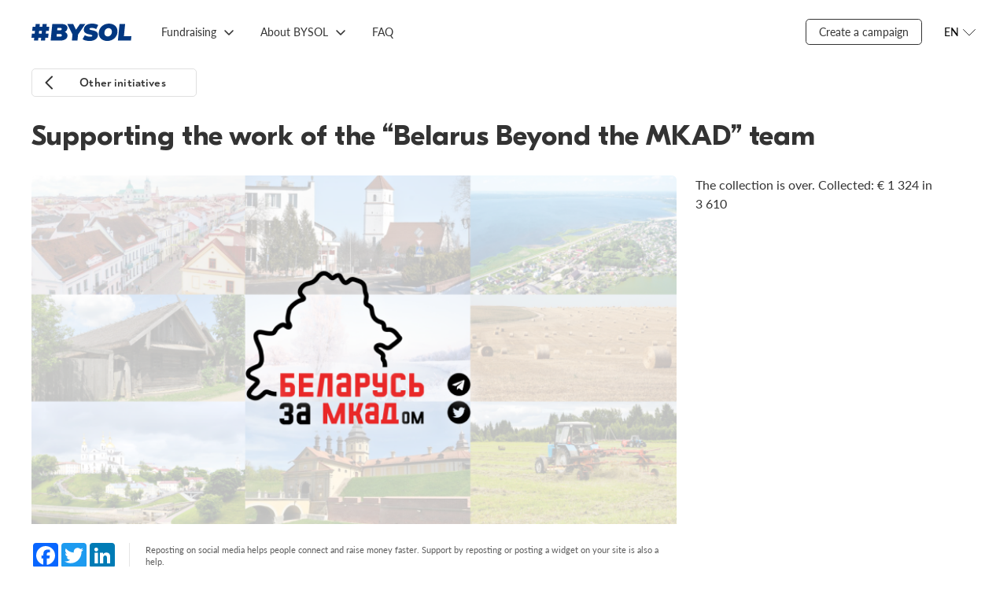

--- FILE ---
content_type: text/html; charset=utf-8
request_url: https://www.bysol.org/en/initiatives/belarusbeyond/
body_size: 4851
content:
<!DOCTYPE html><html lang="en"><head><meta charset="UTF-8"><meta name="viewport" content="width=device-width,initial-scale=1"><meta http-equiv="X-UA-Compatible" content="ie=edge"><!-- Google Tag Manager --><script>(function(w,d,s,l,i){w[l]=w[l]||[];w[l].push({'gtm.start':
new Date().getTime(),event:'gtm.js'});var f=d.getElementsByTagName(s)[0],
j=d.createElement(s),dl=l!='dataLayer'?'&l='+l:'';j.async=true;j.src=
'https://www.googletagmanager.com/gtm.js?id='+i+dl;f.parentNode.insertBefore(j,f);
})(window,document,'script','dataLayer','GTM-TRZXZM4F');</script><!-- End Google Tag Manager --><style> /* Стили для плавающей кнопки */
 .floating-help-button {
 position: fixed;
 bottom: 20px;
 right: 20px;
 width: 240px;
 height: 60px;
 background: linear-gradient(135deg, #007AFF 0%, #5856D6 100%);
 color: white;
 border: none;
 border-radius: 30px;
 font-size: 16px;
 font-weight: 600;
 cursor: pointer;
 box-shadow: 0 4px 20px rgba(0, 122, 255, 0.3);
 transition: background 0.3s ease, box-shadow 0.3s ease;
 z-index: 1000;
 display: flex;
 align-items: center;
 justify-content: center;
 gap: 10px;
 text-decoration: none;
 animation: fadeIn 0.5s ease-out;
 }
 .floating-help-button:hover {
 background: linear-gradient(135deg, #0056D2 0%, #4A44C4 100%);
 box-shadow: 0 6px 25px rgba(0, 122, 255, 0.4);
 filter: brightness(0.92);
 }
 .floating-help-button:active {
 box-shadow: 0 2px 15px rgba(0, 122, 255, 0.3);
 }
 .help-icon {
 width: 24px;
 height: 24px;
 fill: currentColor;
 }
 /* Адаптивность для мобильных устройств */
 @media (max-width: 768px) {
 .floating-help-button {
 bottom: 15px;
 right: 15px;
 width: 60vw;
 height: 50px;
 font-size: 17px;
 gap: 8px;
 }
 .help-icon {
 width: 20px;
 height: 20px;
 }
 }
 .floating-help-button.pulse {
 animation: pulse 2s infinite;
 }
</style><meta property="og:title" content="Supporting the work of the &#147;Belarus Beyond the MKAD&#148; team"/><meta property="og:url" content="https://bysol.org/en/initiatives/belarusbeyond/"/><meta property="og:description" content="Gathering to support the work of the &#147;Belarus Beyond the MKAD&#148; project team. We promptly, in detail and objectively tell about what is happening in the Belarusian regions."/><meta property="og:image" content="https://bysol.org/kcfinder/upload/images/private_sb_6/belarusbeyond_b.png"/><meta property="vk:title" content="Supporting the work of the &#147;Belarus Beyond the MKAD&#148; team" /><meta property="vk:url" content="https://bysol.org/en/initiatives/belarusbeyond/" /><meta name="twitter:card" content="summary_large_image"/><meta property="vk:image" content="https://bysol.org/kcfinder/upload/images/private_sb_6/belarusbeyond_b.png" /><meta property="vk:description" content="Gathering to support the work of the &#147;Belarus Beyond the MKAD&#148; project team. We promptly, in detail and objectively tell about what is happening in the Belarusian regions." /><meta property="twitter:title" content="Supporting the work of the &#147;Belarus Beyond the MKAD&#148; team" /><meta property="twitter:description" content="Gathering to support the work of the &#147;Belarus Beyond the MKAD&#148; project team. We promptly, in detail and objectively tell about what is happening in the Belarusian regions." /><meta property="twitter:image" content="https://bysol.org/kcfinder/upload/images/private_sb_6/belarusbeyond_b.png" /><meta property="twitter:url" content="https://bysol.org/en/initiatives/belarusbeyond/" /><title>Supporting the work of the &#147;Belarus Beyond the MKAD&#148; team - BYSOL </title><link rel="preload" href="/fonts/GT-Eesti-LC-Display-Bold.woff" as="font" crossorigin=""><link rel="preload" href="/fonts/GT-Eesti-Pro-Display-Medium.woff" as="font" crossorigin=""><link rel="preload" href="/fonts/GT-Eesti-LC-Display-Regular.woff" as="font" crossorigin=""><link rel="preload" href="/fonts/Noah-Regular.woff" as="font" crossorigin=""><link rel="preload" href="/fonts/Noah-Bold.woff" as="font" crossorigin=""><link rel="preload" href="/fonts/Lato-Regular.woff" as="font" crossorigin=""><link rel="preload" href="/fonts/Lato-Italic.woff" as="font" crossorigin=""><link rel="preload" href="/fonts/Lato-Semibold.woff" as="font" crossorigin=""><link rel="preload" href="/fonts/Lato-Bold.woff" as="font" crossorigin=""><link rel="preload" href="/fonts/iconfont.woff" as="font" crossorigin=""><link rel="preload" href="/fonts/iconfont.ttf" as="font" crossorigin=""><link rel="shortcut icon" type="image/x-icon" href="/favicon.ico" /><link rel="stylesheet" href="/css/styles.css?fgh47547"><script type="text/javascript" src="/js/jquery-3.5.1.min.js"></script><script src="/bundle10.js"></script><script src="/scripts/slick.min.js"></script><script src="/scripts/focus-visible.js"></script><script src="/scripts/choices.min.js"></script></head><body><!-- Google Tag Manager (noscript) --><noscript><iframe src="https://www.googletagmanager.com/ns.html?id=GTM-TRZXZM4F"
height="0" width="0" style="display:none;visibility:hidden"></iframe></noscript><!-- End Google Tag Manager (noscript) --><section class="overlay"></section><div class="wrapper"><header class="header"><a href="/en/" class="header__logo"><img src="/images/logo_bs_20204.svg" alt=""></a><div class="header__menu menu"><button class="menu__button" type="button" aria-expanded="false" aria-controls="menu__box" aria-label="Открыть меню"></button><div class="menu__box" id="menu__box"><ul class="menu__list menu__list--lang"><li class="menu__item"><a class="menu__link" href="/ru/initiatives/belarusbeyond/">RU</a></li><li class="menu__item"><a class="menu__link" href="/be/initiatives/belarusbeyond/">BE</a></li><li class="menu__item active"><a class="menu__link" href="/en/initiatives/belarusbeyond/">EN</a></li></ul><ul class="menu__list menu__list--primary"><li class="menu__item"><a class="menu__link" href="/en/">Main page</a></li><li class="menu__item"><a class="menu__link" href="https://docs.google.com/forms/d/e/1FAIpQLSeDU28yyiOdnzBAl6QdGPDMHOLeIT7raQzq2JpALQE3e2GQow/viewform">Create a campaign</a></li><li class="menu__item "><a class="menu__link" href="/en/">Fundraising</a><ul class="menu__list"><li class="menu__item"><a class="menu__link" href="/en/private/">Private fundraising</a></li><li class="menu__item"><a class="menu__link" href="/en/bs/">BYSOL fundraising</a></li><li class="menu__item"><a class="menu__link" href="/en/initiatives/">Initiatives</a></li></ul></li><li class="menu__item "><a class="menu__link" href="/en/">About BYSOL</a><ul class="menu__list"><li class="menu__item"><a class="menu__link" href="/en/about/">How does it work?</a></li><li class="menu__item"><a class="menu__link" href="/en/about/how_help/">How can I help?</a></li><li class="menu__item"><a class="menu__link" href="/en/about/stats/">Statistics</a></li><li class="menu__item"><a class="menu__link" href="/en/about/news/">News</a></li><li class="menu__item"><a class="menu__link" href="/en/about/feedback/">Feedback</a></li><li class="menu__item"><a class="menu__link" href="/en/lithuania/">BYSOL LT</a></li></ul></li><li class="menu__item "><a class="menu__link" href="/en/faq/">FAQ</a></li></ul></div></div><div class="navigation"><ul class="navigation__list"><li class="navigation__item "><a href="/en/" class="navigation__link">Fundraising</a><ul class="navigation__dropdown"><li><a href="/en/private/" class="navigation__link">Private fundraising</a></li><li><a href="/en/bs/" class="navigation__link">BYSOL fundraising</a></li><li><a href="/en/initiatives/" class="navigation__link">Initiatives</a></li></ul></li><li class="navigation__item "><a href="/en/" class="navigation__link">About BYSOL</a><ul class="navigation__dropdown"><li><a href="/en/about/" class="navigation__link">How does it work?</a></li><li><a href="/en/about/how_help/" class="navigation__link">How can I help?</a></li><li><a href="/en/about/stats/" class="navigation__link">Statistics</a></li><li><a href="/en/about/news/" class="navigation__link">News</a></li><li><a href="/en/about/feedback/" class="navigation__link">Feedback</a></li><li><a href="/en/lithuania/" class="navigation__link">BYSOL LT</a></li></ul></li><li class="navigation__item "><a href="/en/faq/" class="navigation__link">FAQ</a></li></ul></div><div class="header__side"><div class="navigation__item"><a href="https://docs.google.com/forms/d/e/1FAIpQLSeDU28yyiOdnzBAl6QdGPDMHOLeIT7raQzq2JpALQE3e2GQow/viewform" class="navigation__link _border">Create a campaign</a></div><div class="header__lang lang"><button class="lang__button" type="button" aria-pressed="false" aria-expanded="false" aria-controls="lang__list" aria-label="Открыть меню языков"><span>EN</span></button><ul class="header__lang-list" id="lang__list"><li class="header__lang-item"><a href="/ru/initiatives/belarusbeyond/" class="header__lang-link">RU</a></li><li class="header__lang-item"><a href="/be/initiatives/belarusbeyond/" class="header__lang-link">BE</a></li><li class="header__lang-item"><a href="/en/initiatives/belarusbeyond/" class="header__lang-link">EN</a></li></ul></div></div></header><script type="text/javascript">
$(document).ready(function()    {$('.history').on('click', function(){$('.all_news').hide();});$('.news').on('click', function(){$('.all_news').show();});$('.button--primary').on('click', function(){$('.article').hide();$('.main__sidebar').show().addClass('show');$('.back_to_back').show();$('.back_to_all').hide();$('.main__title').hide();$('.footer').hide();});$('.back_to_back').on('click', function(){$('.article').show();$('.support-mobile').show();$('.main__sidebar').hide();$('.back_to_back').hide();$('.back_to_all').show();$('.all_news').hide();$('.main__title').show();$('.footer').show();});});</script><style> .article__cover img {
 object-fit: cover;
 }
 .share.personal {
 justify-content: space-between;
 padding: 16px 0;
 }
 .personal .share__buttons {
 padding-right: 0;
 padding-left: 16px;
 border-left: 1px solid rgba(0,0,0,0.1);
 margin-right: 0;
 border-right: 0;
 }
 .day-to-close {
 display: flex;
 align-items: center;
 }
 .day-to-close_text {
 font-family: Lato;
 font-weight: 400;
 color: #808080;
 font-size: 11px;
 line-height: 14px;
 max-width: 49px;
 margin-left: 8px;
 }
 .day-to-close__number {
 font-size: 30px;
 font-weight: 900;
 font-family: "GT Eesti Display LC",sans-serif;
 }
</style><main class="main"><div class="main__back back_to_all"><a class="button button--m button--back" href="/en/initiatives/">Other initiatives</a></div><div class="main__title" style="position:relative;"><h1 class="title">Supporting the work of the &#147;Belarus Beyond the MKAD&#148; team</h1></div><section class="main__container"><div class="main__content"><article class="article"><div class="article__cover"><img src="/kcfinder/upload/images/private_sb_6/belarusbeyond_b.png"></div><div class="article__share share "><div class="share__buttons"><!-- AddToAny BEGIN --><div class="a2a_kit a2a_kit_size_32 a2a_default_style"><a class="a2a_button_facebook"></a><a class="a2a_button_twitter"></a><a class="a2a_button_linkedin"></a></div><script async src="https://static.addtoany.com/menu/page.js"></script><!-- AddToAny END --></div><div class="share__description"> Reposting on social media helps people connect and raise money faster. Support by reposting or posting a widget on your site is also a help.
</div></div><ul class="tabs-nav"><li class="tabs-nav__item active" data-tab-name="tab-1">Story</li></ul><div class="tabs-content"><div class="tabs-content__item tab-1 active"><div class="article__content content"><p>Our Telegram channel aims to tell about life in the Belarusian regions in the most interesting, prompt, detailed and objective way. Only here, you can see the results of the activity of the most &#147;tough managers&#148;, get acquainted with outrageous cases of agrotrash, and be the first to know about emergencies.</p><p>Obviously, resources like ours survive by advertising. But at this point it is not possible for obvious reasons.</p><p>If you find our channel useful, we urge you to support the editorial board financially.<br />
Any amount would be a tangible help and aid in our work.</p><h2>How much is needed?</h2><p>3610 &euro;&nbsp;&mdash; This amount is needed to cover part of the costs for editorial equipment, subscriptions and licenses, as well as editorial fees.</p><script type="text/javascript">
function copytext(el) {var $tmp = $("<textarea>");$("body").append($tmp);$tmp.val($(el).text()).select();document.execCommand("copy");$tmp.remove();$('.cryptocurrency-alert').addClass('open');setTimeout(function() { $(".cryptocurrency-alert").removeClass('open'); }, 1000);}</script></div></div><div class="tabs-content__item tab-2"></div></div><div class="support-mobile"><div class="progress" style="margin-bottom: 24px"><div class="progress__text"><div class="progress__label">The collection is over. Сollected:</div><div class="progress__total">€ 1&nbsp;324 in 3&nbsp;610</div></div></div><button class="button secondary"> Сбор закрыт
</button></div></article></div><div class="main__sidebar"><div class="sidenav"> The collection is over. Сollected: € 1&nbsp;324 in 3&nbsp;610
</div></div></section></main><footer class="footer"><div class="footer__container"><div class="footer__copy"><div><a href="https://bysol.org/ru/rulesoffundraising/">ПРАВИЛА СБОРА СРЕДСТВ</a></div><div><a href="https://drive.google.com/file/d/1sYXJAUU205JkO3MDdYGIplHBBvcYv22v/view?usp=sharing">АНТИДИСКРИМИНАЦИОННАЯ ПОЛИТИКА</a></div><div class="footer__copy-wrap"><p>© 2020-2025 #BYSOL
<br>Labdaros ir paramos fondas BYSOL
<br>Reg. code. 305670484,
<br>Adress Vytenio g. 22, LT-03229
<br>Vilnius, Lithuania
<br>LT70 7300 0101 6724 1152, Swedbank, AB
<br>SWIFT kodas HABALT22
<br>Banko kodas 73000
<br></p></div></div><div class="footer__side"><div class="footer__links"><a class="footer__link" href="/ru/privacy_policy/">Privacy Policy</a> <a class="footer__link" href="/ru/terms_conditions/">Terms &amp; Conditions</a> <a class="footer__link" href="/data_protection/">Personal Data Protection Policy</a></div><div class="footer__social social"><a class="social__link" href="https://www.facebook.com/bysolidfound/" aria-label="Facebook"><svg class="social__icon" width="32" height="32" aria-hidden="true" focusable="false"><use href="/images/sprite.svg#facebook"></use></svg></a><a class="social__link" href="https://www.tiktok.com/@bysolfund" aria-label="TikTok"><img src="/images/tiktok_logo.svg" alt="TikTok"> </a><a class="social__link" href="https://t.me/bysol" aria-label="Telegram"><img src="/images/telegram-icon.svg" alt="Telegram"> </a><a class="social__link" href="https://www.youtube.com/@bysolfund" aria-label="YouTube"><img src="/images/youtube-icon.svg" alt="YouTube"> </a><a class="social__link"  href="https://www.patreon.com/bysol" aria-label="Patreon"><img src="/images/patreon-logo6.svg" alt="Patreon"></a><a class="social__link" href="https://www.instagram.com/bysolfund/" aria-label="Instagram"><img src="/images/instagram-icon.svg" alt=""></a></div></div></div></footer></div><script defer src="https://static.cloudflareinsights.com/beacon.min.js/vcd15cbe7772f49c399c6a5babf22c1241717689176015" integrity="sha512-ZpsOmlRQV6y907TI0dKBHq9Md29nnaEIPlkf84rnaERnq6zvWvPUqr2ft8M1aS28oN72PdrCzSjY4U6VaAw1EQ==" data-cf-beacon='{"version":"2024.11.0","token":"85f9a39ba16e42afaf74cec2a439b22d","r":1,"server_timing":{"name":{"cfCacheStatus":true,"cfEdge":true,"cfExtPri":true,"cfL4":true,"cfOrigin":true,"cfSpeedBrain":true},"location_startswith":null}}' crossorigin="anonymous"></script>
</body></html>